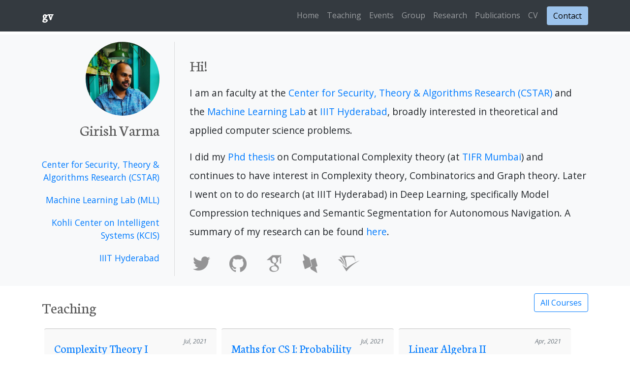

--- FILE ---
content_type: text/html; charset=utf-8
request_url: https://girishvarma.in/
body_size: 11222
content:
<!DOCTYPE html>
<html lang="en">


<head>
    <meta http-equiv="Content-Type" content="text/html; charset=UTF-8">

    
    <meta name="viewport" content="width=device-width, initial-scale=1, shrink-to-fit=no">
    
    
    
    
    
    <link href="https://girishvarma.in/index.xml" rel="feed" type="application/rss+xml" title="Girish Varma">
    <meta name="generator" content="Hugo 0.82.1" />

    <title>Girish Varma</title>

    
    <link href="/css/bootstrap.min.css" rel="stylesheet">

    
    <link href="/css/scrolling-nav.css" rel="stylesheet">
    <link href="https://fonts.googleapis.com/css?family=Neuton" rel="stylesheet">
    <link href="https://fonts.googleapis.com/css?family=Open+Sans" rel="stylesheet">
    <link rel="stylesheet" href="https://girishvarma.in/css/style.css">

</head>



<link rel="preconnect" href="https://fonts.gstatic.com">
<link href="https://fonts.googleapis.com/css2?family=Cookie&family=Sacramento&display=swap" rel="stylesheet">

<body id="page-top">
    


    <nav class="navbar navbar-expand-lg navbar-dark bg-dark fixed-top" id="mainNav">
        <div class="container">
            <a class="navbar-brand js-scroll-trigger" href="https://girishvarma.in">gv</a>
            <button class="navbar-toggler collapsed" type="button" data-toggle="collapse"
                data-target="#navbarResponsive" aria-controls="navbarResponsive" aria-expanded="false"
                aria-label="Toggle navigation">
                <span class="navbar-toggler-icon"></span>
            </button>
            <div class="navbar-collapse collapse" id="navbarResponsive" style="">
                <ul class="navbar-nav ml-auto">
                    
                    <li class="nav-item">
                        <a class="nav-link js-scroll-trigger" href="/#about">Home</a>
                    </li>
                    
                    <li class="nav-item">
                        <a class="nav-link js-scroll-trigger" href="/#teaching">Teaching</a>
                    </li>
                    
                    <li class="nav-item">
                        <a class="nav-link js-scroll-trigger" href="/#events">Events</a>
                    </li>
                    
                    <li class="nav-item">
                        <a class="nav-link js-scroll-trigger" href="/#group">Group</a>
                    </li>
                    
                    <li class="nav-item">
                        <a class="nav-link js-scroll-trigger" href="/#projects">Research</a>
                    </li>
                    
                    <li class="nav-item">
                        <a class="nav-link js-scroll-trigger" href="/#publications">Publications</a>
                    </li>
                    
                    <li class="nav-item">
                        <a class="nav-link js-scroll-trigger" href="/pdfs/girish-resume.pdf">CV</a>
                    </li>
                    
                </ul>
                <a href="/#contact" class="btn btn-outline" role="button">Contact</a>
                
            </div>
        </div>
    </nav>
	<main>


  
  
  
<section id="about" class=" bg-light ">
  <div class="container">
    <div class="row">
          


<div class="col-lg-3 profile">
  <img id='profile-pic' class="rounded-circle" src="/img/profile_pic.jpg" alt="Generic placeholder image"
    width="150" height="150">
  <div class="portrait-title">
    <h2 itemprop="name">Girish Varma</h2>
    <span class="worksfor" itemprop="jobTitle"></span>
    
    <span class="worksfor" itemprop="worksFor" itemscope="" itemtype="http://schema.org/Organization">
      <a href="http://cstar.iiit.ac.in/" target="_blank" itemprop="url" rel="noopener">
        <span itemprop="name">Center for Security, Theory &amp; Algorithms Research (CSTAR)</span>
      </a>
    </span>
    
    <span class="worksfor" itemprop="worksFor" itemscope="" itemtype="http://schema.org/Organization">
      <a href="http://mll.iiit.ac.in/" target="_blank" itemprop="url" rel="noopener">
        <span itemprop="name">Machine Learning Lab (MLL)</span>
      </a>
    </span>
    
    <span class="worksfor" itemprop="worksFor" itemscope="" itemtype="http://schema.org/Organization">
      <a href="http://kcis.iiit.ac.in/" target="_blank" itemprop="url" rel="noopener">
        <span itemprop="name">Kohli Center on Intelligent Systems (KCIS)</span>
      </a>
    </span>
    
    <span class="worksfor" itemprop="worksFor" itemscope="" itemtype="http://schema.org/Organization">
      <a href="http://iiit.ac.in/" target="_blank" itemprop="url" rel="noopener">
        <span itemprop="name">IIIT Hyderabad</span>
      </a>
    </span>
    

  </div>
</div>

<div class="col-lg-9">
  <div style="margin-top: 1em; line-height: 2em; font-size: 1.2em;">
    <h2 id="hi">Hi!</h2>
<p>I am an faculty at the <a href="http://cstar.iiit.ac.in/">Center for Security, Theory &amp; Algorithms Research (CSTAR)</a> and the <a href="http://mll.iiit.ac.in/">Machine Learning Lab</a> at <a href="http://iiit.ac.in/">IIIT Hyderabad</a>, broadly interested in theoretical and applied computer science problems.</p>
<p>I did my <a href="/publication/thesis">Phd thesis</a> on Computational Complexity theory (at <a href="http://www.tcs.tifr.res.in/">TIFR Mumbai</a>) and continues to have interest in Complexity theory, Combinatorics and Graph theory. Later I went on to do research (at IIIT Hyderabad) in Deep Learning, specifically Model Compression techniques and Semantic Segmentation for Autonomous Navigation. A summary of my research can be found <a href="https://docs.google.com/presentation/d/e/2PACX-1vRWkBqM6TOI8dT5VPSGjSZnrtiVGPjBFSwn7gF8cv-E8am32bxcZh-akJPobQulytrzo2qq3acLiLrO/pub?start=false&amp;loop=false&amp;delayms=3000">here</a>.</p>
<p><a href="https://twitter.com/girishvarma"><img src="/img/twitter35x35.png" alt="Twitter"></a>     <a href="https://github.com/geevi"><img src="/img/github35x35.png" alt="Github"></a>     <a href="https://scholar.google.co.in/citations?user=YLlRCu4AAAAJ&amp;hl=en"><img src="/img/scholar35x35.png" alt="Google Scholar"></a>     <a href="https://dblp.org/pid/00/8171.html"><img src="/img/dblp35x35.png" alt="DBLP"></a>      <a href="https://www.semanticscholar.org/author/G.-Varma/2820705?sort=influence"><img src="/img/semantic-scholar35x35.png" alt="Semantic Scholar"></a></p>

  </div>


</div>
    </div>
  </div>
</section>



  
  
  
<section id="teaching" class="">
  <div class="container">
    <div class="row">
          


<div class="col-lg-12 mx-auto">

    <div class="row">
        <div class="col-lg-6">
            <h2>Teaching</h2>
        </div>
        <div class="col-lg-6" style="text-align: right">
            <a class="btn btn-outline-primary" href="/teaching">All Courses</a>
        </div>

    </div>

    
    

    
    <div class="row-lg-12 pub-item">
        <div class="card flex-md-row h-md-250">
            <div class="card-body">


                <small class="text-muted">Jul, 2021 </small>
                <h4 class="mb-2">
                    <a href=" https://girishvarma.in/teaching/complexity-theory-21/ ">Complexity Theory I</a>
                </h4>
                <p>A short 12 lecture course on Computability and Complexity Theory.</p>

                <div class="tag-date">

                    
                    
                    

                    <span class="d-inline-block  text-dark tag "> <a href="projects/complexity-theory">complexity-theory</a></span>
                    
                    
                    
                    

                    <span class="d-inline-block  text-dark tag "> <a href="projects/theory-cs">theory-cs</a></span>
                    
                    
                </div>

            </div>
            

        </div>

        <div id="index" class="modal fade" style="display: none;">
            <div class="modal-dialog">
                <div class="modal-content">
                    <div class="modal-header">
                        <button type="button" class="close" data-dismiss="modal" aria-hidden="true">×</button>

                    </div>
                    <div class="modal-body">
                        
                    </div>

                </div>
            </div>
        </div>
    </div>

    
    <div class="row-lg-12 pub-item">
        <div class="card flex-md-row h-md-250">
            <div class="card-body">


                <small class="text-muted">Jul, 2021 </small>
                <h4 class="mb-2">
                    <a href=" https://girishvarma.in/teaching/mcsi-prob-stat-21/ ">Maths for CS I: Probability and Statistics</a>
                </h4>
                <p>A first course in probability and statistics with a focus on discrete spaces.</p>

                <div class="tag-date">

                    
                </div>

            </div>
            

        </div>

        <div id="index" class="modal fade" style="display: none;">
            <div class="modal-dialog">
                <div class="modal-content">
                    <div class="modal-header">
                        <button type="button" class="close" data-dismiss="modal" aria-hidden="true">×</button>

                    </div>
                    <div class="modal-body">
                        
                    </div>

                </div>
            </div>
        </div>
    </div>

    
    <div class="row-lg-12 pub-item">
        <div class="card flex-md-row h-md-250">
            <div class="card-body">


                <small class="text-muted">Apr, 2021 </small>
                <h4 class="mb-2">
                    <a href=" https://girishvarma.in/teaching/linear-algebra-ii/ ">Linear Algebra II</a>
                </h4>
                <p>An introduction to intermediate level topics in Linear Algebra by a series of questions and answers. All materials including videos, notes, assignments is provided here. The textbooks used are also openly available.</p>

                <div class="tag-date">

                    
                    
                    

                    <span class="d-inline-block  text-dark tag "> <a href="projects/maths">maths</a></span>
                    
                    
                    
                    

                    <span class="d-inline-block  text-dark tag "> <a href="projects/theory-cs">theory-cs</a></span>
                    
                    
                </div>

            </div>
            

        </div>

        <div id="index" class="modal fade" style="display: none;">
            <div class="modal-dialog">
                <div class="modal-content">
                    <div class="modal-header">
                        <button type="button" class="close" data-dismiss="modal" aria-hidden="true">×</button>

                    </div>
                    <div class="modal-body">
                        
                    </div>

                </div>
            </div>
        </div>
    </div>

    
    <div class="row-lg-12 pub-item">
        <div class="card flex-md-row h-md-250">
            <div class="card-body">


                <small class="text-muted">Jan, 2021 </small>
                <h4 class="mb-2">
                    <a href=" https://girishvarma.in/teaching/mcmc/ ">Markov Chain Monte Carlo: Theory, Applications and Interdisciplinary Problems</a>
                </h4>
                <p>A project oriented course on theory and applications of MCMC techniques.</p>

                <div class="tag-date">

                    
                    
                    

                    <span class="d-inline-block  text-dark tag "> <a href="projects/machine-learning">machine-learning</a></span>
                    
                    
                    
                    

                    <span class="d-inline-block  text-dark tag "> <a href="projects/theory-cs">theory-cs</a></span>
                    
                    
                </div>

            </div>
            

        </div>

        <div id="index" class="modal fade" style="display: none;">
            <div class="modal-dialog">
                <div class="modal-content">
                    <div class="modal-header">
                        <button type="button" class="close" data-dismiss="modal" aria-hidden="true">×</button>

                    </div>
                    <div class="modal-body">
                        
                    </div>

                </div>
            </div>
        </div>
    </div>

    
    <div class="row-lg-12 pub-item">
        <div class="card flex-md-row h-md-250">
            <div class="card-body">


                <small class="text-muted">Jan, 2020 </small>
                <h4 class="mb-2">
                    <a href=" https://girishvarma.in/teaching/prob-graph-models/ ">Probabilistic Graphical Models</a>
                </h4>
                <p>Probabilistic Graphical Models refers to  i.) concise representations of probability distributions using graphs ii.) efficient algorithms for sampling distributions represented in such form iii.) learning these representations from data.</p>

                <div class="tag-date">

                    
                    
                    

                    <span class="d-inline-block  text-dark tag "> <a href="projects/theory-cs">theory-cs</a></span>
                    
                    
                    
                    

                    <span class="d-inline-block  text-dark tag "> <a href="projects/machine-learning">machine-learning</a></span>
                    
                    
                </div>

            </div>
            

        </div>

        <div id="index" class="modal fade" style="display: none;">
            <div class="modal-dialog">
                <div class="modal-content">
                    <div class="modal-header">
                        <button type="button" class="close" data-dismiss="modal" aria-hidden="true">×</button>

                    </div>
                    <div class="modal-body">
                        
                    </div>

                </div>
            </div>
        </div>
    </div>

    
    <div class="row-lg-12 pub-item">
        <div class="card flex-md-row h-md-250">
            <div class="card-body">


                <small class="text-muted">Jul, 2019 </small>
                <h4 class="mb-2">
                    <a href=" https://girishvarma.in/teaching/adv-math-structs/ ">Advanced Mathematical Structures</a>
                </h4>
                <p>A broad set of intermediate and advanced level topics in Algebra, Combinatorics, Probability and Graph Theory.</p>

                <div class="tag-date">

                    
                    
                    

                    <span class="d-inline-block  text-dark tag "> <a href="projects/mathematics">mathematics</a></span>
                    
                    
                    
                    

                    <span class="d-inline-block  text-dark tag "> <a href="projects/theory-cs">theory-cs</a></span>
                    
                    
                </div>

            </div>
            

        </div>

        <div id="index" class="modal fade" style="display: none;">
            <div class="modal-dialog">
                <div class="modal-content">
                    <div class="modal-header">
                        <button type="button" class="close" data-dismiss="modal" aria-hidden="true">×</button>

                    </div>
                    <div class="modal-body">
                        
                    </div>

                </div>
            </div>
        </div>
    </div>

    

</div>
    </div>
  </div>
</section>



  
  
  
<section id="events" class=" bg-light ">
  <div class="container">
    <div class="row">
          


<div class="col-lg-12 mx-auto">

<h2 id="events--talks">Events &amp; Talks</h2>
<ul>
<li>
<p><a href="http://cvit.iiit.ac.in/ncvpripg19/idd-challenge">IDD Challenge</a> at <a href="http://ncvpripg.kletech.ac.in/">NCVPRIPG'19</a><br>
Open for Submisions till 17th Dec, 2019.</p>
</li>
<li>
<p><a href="http://cvit.iiit.ac.in/autonue2019/challenge">Scene Understanding Challenge for Auto. Nav. in Unstructured Environments</a><br>
<a href="http://cvit.iiit.ac.in/autonue2019">Second International Workshop On Auto. Nav. in Unconstrained Environments</a><br>
in Conjunction with ICCV 2019, November 2, 2019, Seoul.</p>
</li>
<li>
<p><a href="https://faculty.iiit.ac.in/~theory/seminar/talks/polya-counting/">Counting Objects under Symmetry: Pólya - Burnside Enumeration</a></p>
</li>
<li>
<p><a href="https://faculty.iiit.ac.in/~theory/seminar/">Theory Seminars</a> at IIIT Hyderabad. June 1, 2019</p>
</li>
<li>
<p>Semantic Segmentation: Recent Advances, Indian Datasets &amp; Universal Segmentation Problems<br>
Challenges and Advances in Vision-Based Self-Driving.
Tutorial cohosted with <a href="http://cseweb.ucsd.edu/~mkchandraker/">Prof. Manmohan Chandrakar (UCSD)</a><br>
at <a href="https://cvit.iiit.ac.in/icvgip18/index.php">ICVGIP'18</a>, Hyderabad. December, 2018.</p>
</li>
<li>
<p>IDD Dataset and Challenge<br>
ICTAI Workshop on Unstructured Driving Scenarios in India<br>
Intel Bangalore, November, 2018.</p>
</li>
<li>
<p><a href="http://cvit.iiit.ac.in/scene-understanding-challenge-2018/">Scene Understanding Challenge for Auto. Nav. in Unstructured Environments</a><br>
<a href="http://cvit.iiit.ac.in/autonue2018">First International Workshop On Auto. Nav. in Unconstrained Environments</a>
in Conjunction with ECCV 2018, September 8, 2018, Munich.</p>
</li>
<li>
<p>3rd Summer School on <a href="http://cvit.iiit.ac.in/mlsummerschool2018/">Machine Learning</a> | <a href="http://cvit.iiit.ac.in/cvsummerschool2018/">Computer Vision</a> <br>
IIIT Hyderabad, July, 2018.</p>
</li>
<li>
<p><a href="http://cvit.iiit.ac.in/autorickshaw_detection/">Autorickshaw Detection Challlenge at NCVPRIPG’17</a><br>
<a href="http://ncvpripg.iitmandi.ac.in/index.html">Tutorial on Computer Vision for Autonomous Navigation</a> at NCVPRIPG’17<br>
IIT Mandi, December, 2017.</p>
</li>
<li>
<p>2nd Summer School on  <a href="http://cvit.iiit.ac.in/mlsummerschool2017/">Machine Learning</a> |  <a href="http://cvit.iiit.ac.in/cvsummerschool2017/">Computer Vision</a><br>
IIIT Hyderabad, July, 2017.</p>
</li>
</ul>


</div>
    </div>
  </div>
</section>



  
  
  
<section id="group" class="">
  <div class="container">
    <div class="row">
          


<div class="col-lg-12 mx-auto">

    <div class="row">
        <div class="col-lg-6">
            <h2>Group</h2>
        </div>
        <div class="col-lg-6" style="text-align: right">
            <a class="btn btn-outline-primary" href="/students">Past Students</a>
        </div>

    </div>

    
    

    



    <div class="row-lg-12 pub-item">
        <div class="card flex-md-row h-md-250">
            <div class="card-body">

                <h4 class="mb-2">
                    <a>Aditya Kallapa</a>
                </h4>

                <p>MS</p>

                <div class="tag-date">

                    
                    
                    

                    <span class="d-inline-block  text-dark tag "> <a href="projects/computer-vision">computer-vision</a></span>
                    
                    
                    
                    

                    <span class="d-inline-block  text-dark tag "> <a href="projects/deep-learning">deep-learning</a></span>
                    
                    
                    
                    

                    <span class="d-inline-block  text-dark tag "> <a href="projects/machine-learning">machine-learning</a></span>
                    
                    
                </div>

            </div>
            

        </div>

        <div id="aditya-kallapa" class="modal fade" style="display: none;">
            <div class="modal-dialog">
                <div class="modal-content">
                    <div class="modal-header">
                        <button type="button" class="close" data-dismiss="modal" aria-hidden="true">×</button>

                    </div>
                    <div class="modal-body">
                        
                    </div>

                </div>
            </div>
        </div>
    </div>

    



    <div class="row-lg-12 pub-item">
        <div class="card flex-md-row h-md-250">
            <div class="card-body">

                <h4 class="mb-2">
                    <a>Athreya Chandramouli</a>
                </h4>

                <p>Dual Degree</p>

                <div class="tag-date">

                    
                    
                    

                    <span class="d-inline-block  text-dark tag "> <a href="projects/theory-cs">theory-cs</a></span>
                    
                    
                    
                    

                    <span class="d-inline-block  text-dark tag "> <a href="projects/algorithms">algorithms</a></span>
                    
                    
                </div>

            </div>
            

        </div>

        <div id="athreya-c" class="modal fade" style="display: none;">
            <div class="modal-dialog">
                <div class="modal-content">
                    <div class="modal-header">
                        <button type="button" class="close" data-dismiss="modal" aria-hidden="true">×</button>

                    </div>
                    <div class="modal-body">
                        
                    </div>

                </div>
            </div>
        </div>
    </div>

    



    <div class="row-lg-12 pub-item">
        <div class="card flex-md-row h-md-250">
            <div class="card-body">

                <h4 class="mb-2">
                    <a>Furqan Sheik</a>
                </h4>

                <p>PhD</p>

                <div class="tag-date">

                    
                    
                    

                    <span class="d-inline-block  text-dark tag "> <a href="projects/computer-vision">computer-vision</a></span>
                    
                    
                    
                    

                    <span class="d-inline-block  text-dark tag "> <a href="projects/deep-learning">deep-learning</a></span>
                    
                    
                    
                    

                    <span class="d-inline-block  text-dark tag "> <a href="projects/machine-learning">machine-learning</a></span>
                    
                    
                </div>

            </div>
            

        </div>

        <div id="furqan-sheik" class="modal fade" style="display: none;">
            <div class="modal-dialog">
                <div class="modal-content">
                    <div class="modal-header">
                        <button type="button" class="close" data-dismiss="modal" aria-hidden="true">×</button>

                    </div>
                    <div class="modal-body">
                        
                    </div>

                </div>
            </div>
        </div>
    </div>

    



    <div class="row-lg-12 pub-item">
        <div class="card flex-md-row h-md-250">
            <div class="card-body">

                <h4 class="mb-2">
                    <a>Garima Nishad</a>
                </h4>

                <p>MS</p>

                <div class="tag-date">

                    
                    
                    

                    <span class="d-inline-block  text-dark tag "> <a href="projects/ml-for-opthalmology">ml-for-opthalmology</a></span>
                    
                    
                    
                    

                    <span class="d-inline-block  text-dark tag "> <a href="projects/deep-learning">deep-learning</a></span>
                    
                    
                    
                    

                    <span class="d-inline-block  text-dark tag "> <a href="projects/machine-learning">machine-learning</a></span>
                    
                    
                </div>

            </div>
            

        </div>

        <div id="garima-nishad" class="modal fade" style="display: none;">
            <div class="modal-dialog">
                <div class="modal-content">
                    <div class="modal-header">
                        <button type="button" class="close" data-dismiss="modal" aria-hidden="true">×</button>

                    </div>
                    <div class="modal-body">
                        
                    </div>

                </div>
            </div>
        </div>
    </div>

    



    <div class="row-lg-12 pub-item">
        <div class="card flex-md-row h-md-250">
            <div class="card-body">

                <h4 class="mb-2">
                    <a>Prateek Pani</a>
                </h4>

                <p>MS</p>

                <div class="tag-date">

                    
                    
                    

                    <span class="d-inline-block  text-dark tag "> <a href="projects/computer-vision">computer-vision</a></span>
                    
                    
                    
                    

                    <span class="d-inline-block  text-dark tag "> <a href="projects/deep-learning">deep-learning</a></span>
                    
                    
                    
                    

                    <span class="d-inline-block  text-dark tag "> <a href="projects/machine-learning">machine-learning</a></span>
                    
                    
                </div>

            </div>
            

        </div>

        <div id="prateek-pani" class="modal fade" style="display: none;">
            <div class="modal-dialog">
                <div class="modal-content">
                    <div class="modal-header">
                        <button type="button" class="close" data-dismiss="modal" aria-hidden="true">×</button>

                    </div>
                    <div class="modal-body">
                        
                    </div>

                </div>
            </div>
        </div>
    </div>

    



    <div class="row-lg-12 pub-item">
        <div class="card flex-md-row h-md-250">
            <div class="card-body">

                <h4 class="mb-2">
                    <a>Sandeep Kumar</a>
                </h4>

                <p>MS</p>

                <div class="tag-date">

                    
                    
                    

                    <span class="d-inline-block  text-dark tag "> <a href="projects/computer-vision">computer-vision</a></span>
                    
                    
                    
                    

                    <span class="d-inline-block  text-dark tag "> <a href="projects/deep-learning">deep-learning</a></span>
                    
                    
                    
                    

                    <span class="d-inline-block  text-dark tag "> <a href="projects/machine-learning">machine-learning</a></span>
                    
                    
                </div>

            </div>
            

        </div>

        <div id="sandeep-kumar" class="modal fade" style="display: none;">
            <div class="modal-dialog">
                <div class="modal-content">
                    <div class="modal-header">
                        <button type="button" class="close" data-dismiss="modal" aria-hidden="true">×</button>

                    </div>
                    <div class="modal-body">
                        
                    </div>

                </div>
            </div>
        </div>
    </div>

    



    <div class="row-lg-12 pub-item">
        <div class="card flex-md-row h-md-250">
            <div class="card-body">

                <h4 class="mb-2">
                    <a>Shantanu Das</a>
                </h4>

                <p>Dual Degree</p>

                <div class="tag-date">

                    
                    
                    

                    <span class="d-inline-block  text-dark tag "> <a href="projects/learning-theory">learning-theory</a></span>
                    
                    
                    
                    

                    <span class="d-inline-block  text-dark tag "> <a href="projects/theory-cs">theory-cs</a></span>
                    
                    
                </div>

            </div>
            

        </div>

        <div id="shantanu" class="modal fade" style="display: none;">
            <div class="modal-dialog">
                <div class="modal-content">
                    <div class="modal-header">
                        <button type="button" class="close" data-dismiss="modal" aria-hidden="true">×</button>

                    </div>
                    <div class="modal-body">
                        
                    </div>

                </div>
            </div>
        </div>
    </div>

    



    <div class="row-lg-12 pub-item">
        <div class="card flex-md-row h-md-250">
            <div class="card-body">

                <h4 class="mb-2">
                    <a>Sumit Kumar Jha</a>
                </h4>

                <p>Dual Degree</p>

                <div class="tag-date">

                    
                    
                    

                    <span class="d-inline-block  text-dark tag "> <a href="projects/algorithms">algorithms</a></span>
                    
                    
                    
                    

                    <span class="d-inline-block  text-dark tag "> <a href="projects/theory-cs">theory-cs</a></span>
                    
                    
                </div>

            </div>
            

        </div>

        <div id="sumit-kumar" class="modal fade" style="display: none;">
            <div class="modal-dialog">
                <div class="modal-content">
                    <div class="modal-header">
                        <button type="button" class="close" data-dismiss="modal" aria-hidden="true">×</button>

                    </div>
                    <div class="modal-body">
                        
                    </div>

                </div>
            </div>
        </div>
    </div>

    

</div>
    </div>
  </div>
</section>



  
  
  
<section id="projects" class=" bg-light ">
  <div class="container">
    <div class="row">
          


<div class="col-lg-12 mx-auto">

<h2 id="research-areas">Research Areas</h2>



<h4>Tags</h4>
<div id="theme-tagcloud" class="col-sm-12" style="margin-bottom: 15px; text-align: center">
    
    
    
    
    
    
    <a href="/projects/machine-learning" class="btn btn-default tag mb-3" role="button" style="text-transform: uppercase; font-size: 12pt"  >machine-learning</a>
    
    
    
    
    
    
    
    <a href="/projects/computer-vision" class="btn btn-default tag mb-3" role="button" style="text-transform: uppercase; font-size: 12pt"  >computer-vision</a>
    
    
    
    
    
    
    
    <a href="/projects/deep-learning" class="btn btn-default tag mb-3" role="button" style="text-transform: uppercase; font-size: 12pt"  >deep-learning</a>
    
    
    
    
    
    
    
    <a href="/projects/theory-cs" class="btn btn-default tag mb-3" role="button" style="text-transform: uppercase; font-size: 12pt"  >theory-cs</a>
    
    
    
    
    
    
    
    <a href="/projects/complexity-theory" class="btn btn-default tag mb-3" role="button" style="text-transform: uppercase; font-size: 12pt"  >complexity-theory</a>
    
    
    
    
    
    
    
    <a href="/projects/model-compression" class="btn btn-default tag mb-3" role="button" style="text-transform: uppercase; font-size: 12pt"  >model-compression</a>
    
    
    
    
    
    
    
    <a href="/projects/algorithms" class="btn btn-default tag mb-3" role="button" style="text-transform: uppercase; font-size: 12pt"  >algorithms</a>
    
    
    
    
    
    
    
    <a href="/projects/hardness-of-approximation" class="btn btn-default tag mb-3" role="button" style="text-transform: uppercase; font-size: 12pt"  >hardness-of-approximation</a>
    
    
    
    
    
    
    
    <a href="/projects/semantic-segmentation" class="btn btn-default tag mb-3" role="button" style="text-transform: uppercase; font-size: 12pt"  >semantic-segmentation</a>
    
    
    
    
    
    
    
    <a href="/projects/autonomous-navigation" class="btn btn-default tag mb-3" role="button" style="text-transform: uppercase; font-size: 12pt"  >autonomous-navigation</a>
    
    
    
    
    
    
    
    <a href="/projects/graph-theory" class="btn btn-default tag mb-3" role="button" style="text-transform: uppercase; font-size: 12pt"  >graph-theory</a>
    
    
    
    
    
    
    
    <a href="/projects/mathematics" class="btn btn-default tag mb-3" role="button" style="text-transform: uppercase; font-size: 12pt"  >mathematics</a>
    
    
    
    
    
    
    
    <a href="/projects/probabilistically-checkable-proofs" class="btn btn-default tag mb-3" role="button" style="text-transform: uppercase; font-size: 12pt"  >probabilistically-checkable-proofs</a>
    
    
    
    
    
    
    
    <a href="/projects/game-theory" class="btn btn-default tag mb-3" role="button" style="text-transform: uppercase; font-size: 12pt"  >game-theory</a>
    
    
    
    
    
    
    
    <a href="/projects/ml-for-opthalmology" class="btn btn-default tag mb-3" role="button" style="text-transform: uppercase; font-size: 12pt"  >ml-for-opthalmology</a>
    
    
    
    
    
    
    
    <a href="/projects/ml-for-science" class="btn btn-default tag mb-3" role="button" style="text-transform: uppercase; font-size: 12pt"  >ml-for-science</a>
    
    
    
    
    
    
    
    <a href="/projects/generative-models" class="btn btn-default tag mb-3" role="button" style="text-transform: uppercase; font-size: 12pt"  >generative-models</a>
    
    
    
    
    
    
    
    <a href="/projects/image-retrieval" class="btn btn-default tag mb-3" role="button" style="text-transform: uppercase; font-size: 12pt"  >image-retrieval</a>
    
    
    
    
    
    
    
    <a href="/projects/latent-heirarchy" class="btn btn-default tag mb-3" role="button" style="text-transform: uppercase; font-size: 12pt"  >latent heirarchy</a>
    
    
    
    
    
    
    
    <a href="/projects/learning-theory" class="btn btn-default tag mb-3" role="button" style="text-transform: uppercase; font-size: 12pt"  >learning-theory</a>
    
    
    
    
    
    
    
    <a href="/projects/localization" class="btn btn-default tag mb-3" role="button" style="text-transform: uppercase; font-size: 12pt"  >localization</a>
    
    
    
    
    
    
    
    <a href="/projects/maths" class="btn btn-default tag mb-3" role="button" style="text-transform: uppercase; font-size: 12pt"  >maths</a>
    
    
    
    
    
    
    
    <a href="/projects/ml-for-agriculture" class="btn btn-default tag mb-3" role="button" style="text-transform: uppercase; font-size: 12pt"  >ml-for-agriculture</a>
    
    
    
    
    
    
    
    <a href="/projects/physarum-computer" class="btn btn-default tag mb-3" role="button" style="text-transform: uppercase; font-size: 12pt"  >physarum-computer</a>
    
    
    
    
    
    
    
    <a href="/projects/streaming-algorithms" class="btn btn-default tag mb-3" role="button" style="text-transform: uppercase; font-size: 12pt"  >streaming-algorithms</a>
    
    
    
    
    
    
    
    <a href="/projects/transportation" class="btn btn-default tag mb-3" role="button" style="text-transform: uppercase; font-size: 12pt"  >transportation</a>
    
    
    
</div>
</div>
    </div>
  </div>
</section>



  
  
  
<section id="publications" class="">
  <div class="container">
    <div class="row">
          


<div class="col-lg-12 mx-auto">

  <div class="row">
    <div class="col-lg-6">
      <h2>Selected Publications</h2>
    </div>
    <div class="col-lg-6" style="text-align: right">
      <a class="btn btn-outline-primary" href="/publication">All Publications</a> <a class="btn btn-outline-primary"
        href="https://scholar.google.co.in/citations?user=YLlRCu4AAAAJ&hl=en">Google Scholar</a>
    </div>

  </div>

  
  
  



  <div class="row-lg-12 pub-item">
    <div class="card flex-md-row h-md-250">
      <div class="card-body">


        <small class="text-muted">Aug, 2021  |
          PReMI&#39;21 </small>
        <h4 class="mb-2">
          <a href="https://girishvarma.in/publication/seed/">Automated Seed Quality Testing System using GAN &amp; Active Learning</a>
        </h4>

        <p class="card-text mb-2 ">
          
          Sandeep Nagar, Prateek Pani, Raj Nair, Girish Varma
          <br />9th International Conference on Pattern Recognition and Machine Intelligence 2021</p>

        <div class="d-flex justify-content-between align-items-center pub-actions">
          <div class="btn-group">

            

            







          </div>

        </div>
        <div class="tag-date">

          
          
          

          <span class="d-inline-block  text-dark tag "> <a href="projects/ml-for-agriculture">ml-for-agriculture</a></span>
          
          
          
          

          <span class="d-inline-block  text-dark tag "> <a href="projects/computer-vision">computer-vision</a></span>
          
          
          
          

          <span class="d-inline-block  text-dark tag "> <a href="projects/deep-learning">deep-learning</a></span>
          
          
          
          

          <span class="d-inline-block  text-dark tag "> <a href="projects/machine-learning">machine-learning</a></span>
          
          
        </div>

      </div>
      

      <img class="card-img-right flex-auto d-none d-lg-block" data-src="holder.js/200x250?theme=thumb"
        alt="Thumbnail [200x250]" style="width: 300px; height: 220px;" src="/publication/seed/small-banner.jpg"
        data-holder-rendered="true">
      

    </div>

    <div id="index" class="modal fade" style="display: none;">
      <div class="modal-dialog">
        <div class="modal-content">
          <div class="modal-header">
            <button type="button" class="close" data-dismiss="modal" aria-hidden="true">×</button>

          </div>
          <div class="modal-body">
            
          </div>

        </div>
      </div>
    </div>
  </div>

  



  <div class="row-lg-12 pub-item">
    <div class="card flex-md-row h-md-250">
      <div class="card-body">


        <small class="text-muted">Jun, 2021  |
          TPM Workshop at UAI&#39;21 </small>
        <h4 class="mb-2">
          <a href="https://girishvarma.in/publication/cinc-flow/">CInC Flow: Characterizable Invertible 3x3 Convolution</a>
        </h4>

        <p class="card-text mb-2 ">
          
          Sandeep Nagar, Marius Dufraisse, Girish Varma
          <br />4th Workshop on Tractable Probabilistic Modeling, (<strong>UAI</strong>) 2021</p>

        <div class="d-flex justify-content-between align-items-center pub-actions">
          <div class="btn-group">

            
            <a role="button" class="btn btn-sm btn-outline-primary" href="#cinc-flow"
              data-toggle="modal">bibtex</a>

            

            
<a role="button" class="btn btn-sm btn-outline-primary" href='https://arxiv.org/abs/2107.01358'>arXiv</a>


<a role="button" class="btn btn-sm btn-outline-primary" href='https://openreview.net/forum?id=kl1ds_AeLRM'>pdf</a>




<a role="button" class="btn btn-sm btn-outline-primary" href='https://girishvarma.in/publication/pdf/CINC_TPM.pdf' href='https://girishvarma.in/publication/pdf/CINC_TPM.pdf'>poster</a>


<a role="button" class="btn btn-sm btn-outline-primary" href='https://github.com/Naagar/Normalizing_Flow_3x3_inv' href='https://github.com/Naagar/Normalizing_Flow_3x3_inv'>code</a>



          </div>

        </div>
        <div class="tag-date">

          
          
          

          <span class="d-inline-block  text-dark tag "> <a href="projects/machine-learning">machine-learning</a></span>
          
          
          
          

          <span class="d-inline-block  text-dark tag "> <a href="projects/computer-vision">computer-vision</a></span>
          
          
        </div>

      </div>
      

      <img class="card-img-right flex-auto d-none d-lg-block" data-src="holder.js/200x250?theme=thumb"
        alt="Thumbnail [200x250]" style="width: 300px; height: 220px;" src="img/cinc.png"
        data-holder-rendered="true">
      

    </div>

    <div id="cinc-flow" class="modal fade" style="display: none;">
      <div class="modal-dialog">
        <div class="modal-content">
          <div class="modal-header">
            <button type="button" class="close" data-dismiss="modal" aria-hidden="true">×</button>

          </div>
          <div class="modal-body">
            @inproceedings{
nagar2021cinc,
title={{CI}nC Flow: Characterizable Invertible 3\${\textbackslash}times\$3 Convolution},
author={Sandeep Nagar and Marius Dufraisse and Girish Varma},
booktitle={The 4th Workshop on Tractable Probabilistic Modeling},
year={2021},
url={https://openreview.net/forum?id=kl1ds_AeLRM}
}

          </div>

        </div>
      </div>
    </div>
  </div>

  



  <div class="row-lg-12 pub-item">
    <div class="card flex-md-row h-md-250">
      <div class="card-body">


        <small class="text-muted">Apr, 2021  |
           Concurrency Computat Pract Exper. 2021 </small>
        <h4 class="mb-2">
          <a href="https://girishvarma.in/publication/rbgp/">Ramanujan Bipartite Graph Products for Efficient Block Sparse Neural Networks</a>
        </h4>

        <p class="card-text mb-2 ">
          
          Dharma Teja Vooturi, Girish Varma, Kishore Kothapalli
          <br />Concurrency &amp; Computation: Practice &amp; Experience, 2021</p>

        <div class="d-flex justify-content-between align-items-center pub-actions">
          <div class="btn-group">

            
            <a role="button" class="btn btn-sm btn-outline-primary" href="#rbgp"
              data-toggle="modal">bibtex</a>

            

            
<a role="button" class="btn btn-sm btn-outline-primary" href='https://arxiv.org/abs/2006.13486'>arXiv</a>


<a role="button" class="btn btn-sm btn-outline-primary" href='https://onlinelibrary.wiley.com/doi/10.1002/cpe.6363'>pdf</a>







          </div>

        </div>
        <div class="tag-date">

          
          
          

          <span class="d-inline-block  text-dark tag "> <a href="projects/model-compression">model-compression</a></span>
          
          
          
          

          <span class="d-inline-block  text-dark tag "> <a href="projects/computer-vision">computer-vision</a></span>
          
          
          
          

          <span class="d-inline-block  text-dark tag "> <a href="projects/deep-learning">deep-learning</a></span>
          
          
          
          

          <span class="d-inline-block  text-dark tag "> <a href="projects/machine-learning">machine-learning</a></span>
          
          
        </div>

      </div>
      

      <img class="card-img-right flex-auto d-none d-lg-block" data-src="holder.js/200x250?theme=thumb"
        alt="Thumbnail [200x250]" style="width: 300px; height: 220px;" src="/img/rbgp.png"
        data-holder-rendered="true">
      

    </div>

    <div id="rbgp" class="modal fade" style="display: none;">
      <div class="modal-dialog">
        <div class="modal-content">
          <div class="modal-header">
            <button type="button" class="close" data-dismiss="modal" aria-hidden="true">×</button>

          </div>
          <div class="modal-body">
            @article{Vooturi21,
author = {Vooturi, Dharma Teja and Varma, Girish and Kothapalli, Kishore},
title = {Ramanujan bipartite graph products for efficient block sparse neural networks},
journal = {Concurrency and Computation: Practice and Experience},
volume = {n/a},
number = {n/a},
pages = {e6363},
keywords = {block sparsity, graph product, Ramanujan bipartite graph, sparse neural networks},
doi = {https://doi.org/10.1002/cpe.6363},
url = {https://onlinelibrary.wiley.com/doi/abs/10.1002/cpe.6363},
eprint = {https://onlinelibrary.wiley.com/doi/pdf/10.1002/cpe.6363}
}

          </div>

        </div>
      </div>
    </div>
  </div>

  



  <div class="row-lg-12 pub-item">
    <div class="card flex-md-row h-md-250">
      <div class="card-body">


        <small class="text-muted">Feb, 2021  |
          UAI&#39;21 </small>
        <h4 class="mb-2">
          <a href="https://girishvarma.in/publication/gen-paths/">Generalized Parametric Path Problems</a>
        </h4>

        <p class="card-text mb-2 ">
          
          Prerona Chatterjee, Kshitij Gajjar, Jaikumar Radhakrishnan, Girish Varma
          <br />37th Conference on Uncertainty in Artificial Intelligence (<strong>UAI</strong>) 2021</p>

        <div class="d-flex justify-content-between align-items-center pub-actions">
          <div class="btn-group">

            
            <a role="button" class="btn btn-sm btn-outline-primary" href="#gen-paths"
              data-toggle="modal">bibtex</a>

            

            
<a role="button" class="btn btn-sm btn-outline-primary" href='https://arxiv.org/abs/2102.12886'>arXiv</a>




<a role="button" class="btn btn-sm btn-outline-primary" href='https://girishvarma.in/publication/pdf/gajjar_218_presentation_slides.pdf'>slides</a>


<a role="button" class="btn btn-sm btn-outline-primary" href='https://girishvarma.in/publication/pdf/gpp-uai2021_poster.pdf' href='https://girishvarma.in/publication/pdf/gpp-uai2021_poster.pdf'>poster</a>




          </div>

        </div>
        <div class="tag-date">

          
          
          

          <span class="d-inline-block  text-dark tag "> <a href="projects/algorithms">algorithms</a></span>
          
          
          
          

          <span class="d-inline-block  text-dark tag "> <a href="projects/theory-cs">theory-cs</a></span>
          
          
        </div>

      </div>
      

      <img class="card-img-right flex-auto d-none d-lg-block" data-src="holder.js/200x250?theme=thumb"
        alt="Thumbnail [200x250]" style="width: 300px; height: 220px;" src="/img/gen-paths.png"
        data-holder-rendered="true">
      

    </div>

    <div id="gen-paths" class="modal fade" style="display: none;">
      <div class="modal-dialog">
        <div class="modal-content">
          <div class="modal-header">
            <button type="button" class="close" data-dismiss="modal" aria-hidden="true">×</button>

          </div>
          <div class="modal-body">
            @misc{chatterjee2021generalized,
      title={Generalized Parametric Path Problems}, 
      author={Prerona Chatterjee and Kshitij Gajjar and Jaikumar Radhakrishnan and Girish Varma},
      year={2021},
      eprint={2102.12886},
      archivePrefix={arXiv},
      primaryClass={cs.DS}
}

          </div>

        </div>
      </div>
    </div>
  </div>

  



  <div class="row-lg-12 pub-item">
    <div class="card flex-md-row h-md-250">
      <div class="card-body">


        <small class="text-muted">May, 2020  |
          Phys. Chem. Chem. Phys., 2020. </small>
        <h4 class="mb-2">
          <a href="https://girishvarma.in/publication/ding/">Deep Learning Enabled Inorganic Material Generator</a>
        </h4>

        <p class="card-text mb-2 ">
          
          Yashaswi Pathak, Karandeep Singh Juneja, Girish Varma, Masahiro Ehara, U. Deva Priyakumar
          <br />Phys. Chem. Chem. Phys., 2020,22, 26935-26943</p>

        <div class="d-flex justify-content-between align-items-center pub-actions">
          <div class="btn-group">

            
            <a role="button" class="btn btn-sm btn-outline-primary" href="#ding"
              data-toggle="modal">bibtex</a>

            

            

<a role="button" class="btn btn-sm btn-outline-primary" href='https://chemrxiv.org/articles/Deep_Learning_Enabled_Inorganic_Material_Generator/12312260/1'>pdf</a>







          </div>

        </div>
        <div class="tag-date">

          
          
          

          <span class="d-inline-block  text-dark tag "> <a href="projects/ml-for-science">ml-for-science</a></span>
          
          
          
          

          <span class="d-inline-block  text-dark tag "> <a href="projects/generative-models">generative-models</a></span>
          
          
          
          

          <span class="d-inline-block  text-dark tag "> <a href="projects/deep-learning">deep-learning</a></span>
          
          
          
          

          <span class="d-inline-block  text-dark tag "> <a href="projects/machine-learning">machine-learning</a></span>
          
          
        </div>

      </div>
      

      <img class="card-img-right flex-auto d-none d-lg-block" data-src="holder.js/200x250?theme=thumb"
        alt="Thumbnail [200x250]" style="width: 300px; height: 220px;" src="/img/ding.png"
        data-holder-rendered="true">
      

    </div>

    <div id="ding" class="modal fade" style="display: none;">
      <div class="modal-dialog">
        <div class="modal-content">
          <div class="modal-header">
            <button type="button" class="close" data-dismiss="modal" aria-hidden="true">×</button>

          </div>
          <div class="modal-body">
            @Article{PJVEP,
author =&#34;Pathak, Yashaswi and Juneja, Karandeep Singh and Varma, Girish and Ehara, Masahiro and Priyakumar, U. Deva&#34;,
title  =&#34;Deep learning enabled inorganic material generator&#34;,
journal  =&#34;Phys. Chem. Chem. Phys.&#34;,
year  =&#34;2020&#34;,
volume  =&#34;22&#34;,
issue  =&#34;46&#34;,
pages  =&#34;26935-26943&#34;,
publisher  =&#34;The Royal Society of Chemistry&#34;,
doi  =&#34;10.1039/D0CP03508D&#34;,
url  =&#34;http://dx.doi.org/10.1039/D0CP03508D&#34;
}

          </div>

        </div>
      </div>
    </div>
  </div>

  



  <div class="row-lg-12 pub-item">
    <div class="card flex-md-row h-md-250">
      <div class="card-body">


        <small class="text-muted">May, 2020  |
          ARVO Annual Meeting </small>
        <h4 class="mb-2">
          <a href="https://girishvarma.in/publication/dlfovea/">Using Artificial Intelligence (AI) to Classify Retinal Developmental Disorders</a>
        </h4>

        <p class="card-text mb-2 ">
          
          Helen Kuht, Shuihua Wang, Garima Nishad, Sharon George, Gail Maconachie, Viral Sheth, Zhanhan Tu, Michael Hisaund, Rebecca McLean, Seema Teli, Frank Proudlock, Girish Varma, Yu-Dong Zhang, Irene Gottlob, Mervyn George Thomas
          <br />Investigative Ophthalmology &amp; Visual Science</p>

        <div class="d-flex justify-content-between align-items-center pub-actions">
          <div class="btn-group">

            

            

<a role="button" class="btn btn-sm btn-outline-primary" href='https://iovs.arvojournals.org/article.aspx?articleid=2769372'>pdf</a>







          </div>

        </div>
        <div class="tag-date">

          
          
          

          <span class="d-inline-block  text-dark tag "> <a href="projects/ml-for-opthalmology">ml-for-opthalmology</a></span>
          
          
          
          

          <span class="d-inline-block  text-dark tag "> <a href="projects/deep-learning">deep-learning</a></span>
          
          
          
          

          <span class="d-inline-block  text-dark tag "> <a href="projects/machine-learning">machine-learning</a></span>
          
          
        </div>

      </div>
      

      <img class="card-img-right flex-auto d-none d-lg-block" data-src="holder.js/200x250?theme=thumb"
        alt="Thumbnail [200x250]" style="width: 300px; height: 220px;" src="/img/fovea.jpeg"
        data-holder-rendered="true">
      

    </div>

    <div id="dlfovea" class="modal fade" style="display: none;">
      <div class="modal-dialog">
        <div class="modal-content">
          <div class="modal-header">
            <button type="button" class="close" data-dismiss="modal" aria-hidden="true">×</button>

          </div>
          <div class="modal-body">
            
          </div>

        </div>
      </div>
    </div>
  </div>

  



  <div class="row-lg-12 pub-item">
    <div class="card flex-md-row h-md-250">
      <div class="card-body">


        <small class="text-muted">Oct, 2019  |
          NCVPRIPG&#39;19 </small>
        <h4 class="mb-2">
          <a href="https://girishvarma.in/publication/idd-lite/">Semantic Segmentation Datasets for Resource Constrained Training</a>
        </h4>

        <p class="card-text mb-2 ">
          
          Ashutosh Mishra*, Sudhir Kumar*, Tarun Kalluri*, Girish Varma, Anbumani Subramanian, Manmohan Chandrakar, C V Jawahar
          <br />7th National Conference on Computer Vision, Pattern Recognition, Image Processing and Graphics (NCVPRIPG 2019)</p>

        <div class="d-flex justify-content-between align-items-center pub-actions">
          <div class="btn-group">

            

            

<a role="button" class="btn btn-sm btn-outline-primary" href='https://link.springer.com/chapter/10.1007/978-981-15-8697-2_42'>pdf</a>







          </div>

        </div>
        <div class="tag-date">

          
          
          

          <span class="d-inline-block  text-dark tag "> <a href="projects/model-compression">model-compression</a></span>
          
          
          
          

          <span class="d-inline-block  text-dark tag "> <a href="projects/computer-vision">computer-vision</a></span>
          
          
          
          

          <span class="d-inline-block  text-dark tag "> <a href="projects/semantic-segmentation">semantic-segmentation</a></span>
          
          
          
          

          <span class="d-inline-block  text-dark tag "> <a href="projects/machine-learning">machine-learning</a></span>
          
          
        </div>

      </div>
      

      <img class="card-img-right flex-auto d-none d-lg-block" data-src="holder.js/200x250?theme=thumb"
        alt="Thumbnail [200x250]" style="width: 300px; height: 220px;" src="/img/idd_lite.png"
        data-holder-rendered="true">
      

    </div>

    <div id="idd-lite" class="modal fade" style="display: none;">
      <div class="modal-dialog">
        <div class="modal-content">
          <div class="modal-header">
            <button type="button" class="close" data-dismiss="modal" aria-hidden="true">×</button>

          </div>
          <div class="modal-body">
            
          </div>

        </div>
      </div>
    </div>
  </div>

  



  <div class="row-lg-12 pub-item">
    <div class="card flex-md-row h-md-250">
      <div class="card-body">


        <small class="text-muted">Aug, 2019  |
          ICCVW&#39;19 </small>
        <h4 class="mb-2">
          <a href="https://girishvarma.in/publication/block-sparse/">Dynamic Block Sparse Reparametarization of Convolutional Neural Networks</a>
        </h4>

        <p class="card-text mb-2 ">
          
          Dharma Teja Vooturi, Girish Varma, Kishore Kothapalli
          <br />4th International Workshop on
Compact and Efficient Feature Representation and Learning in Computer Vision, ICCV 2019</p>

        <div class="d-flex justify-content-between align-items-center pub-actions">
          <div class="btn-group">

            
            <a role="button" class="btn btn-sm btn-outline-primary" href="#block-sparse"
              data-toggle="modal">bibtex</a>

            

            

<a role="button" class="btn btn-sm btn-outline-primary" href='http://openaccess.thecvf.com/content_ICCVW_2019/html/CEFRL/Vooturi_Dynamic_Block_Sparse_Reparameterization_of_Convolutional_Neural_Networks_ICCVW_2019_paper.html'>pdf</a>




<a role="button" class="btn btn-sm btn-outline-primary" href='https://girishvarma.in/publication/pdf/block-sparse.pdf' href='https://girishvarma.in/publication/pdf/block-sparse.pdf'>poster</a>


<a role="button" class="btn btn-sm btn-outline-primary" href='https://github.com/idharmateja/bsnn' href='https://github.com/idharmateja/bsnn'>code</a>



          </div>

        </div>
        <div class="tag-date">

          
          
          

          <span class="d-inline-block  text-dark tag "> <a href="projects/model-compression">model-compression</a></span>
          
          
          
          

          <span class="d-inline-block  text-dark tag "> <a href="projects/computer-vision">computer-vision</a></span>
          
          
          
          

          <span class="d-inline-block  text-dark tag "> <a href="projects/deep-learning">deep-learning</a></span>
          
          
          
          

          <span class="d-inline-block  text-dark tag "> <a href="projects/machine-learning">machine-learning</a></span>
          
          
        </div>

      </div>
      

      <img class="card-img-right flex-auto d-none d-lg-block" data-src="holder.js/200x250?theme=thumb"
        alt="Thumbnail [200x250]" style="width: 300px; height: 220px;" src="/img/block_sparse.png"
        data-holder-rendered="true">
      

    </div>

    <div id="block-sparse" class="modal fade" style="display: none;">
      <div class="modal-dialog">
        <div class="modal-content">
          <div class="modal-header">
            <button type="button" class="close" data-dismiss="modal" aria-hidden="true">×</button>

          </div>
          <div class="modal-body">
            @InProceedings{Vooturi_2019_ICCV_Workshops,
author = {teja Vooturi, Dharma and Varma, Girish and Kothapalli, Kishore},
title = {Dynamic Block Sparse Reparameterization of Convolutional Neural Networks},
booktitle = {The IEEE International Conference on Computer Vision (ICCV) Workshops},
month = {Oct},
year = {2019}
}

          </div>

        </div>
      </div>
    </div>
  </div>

  



  <div class="row-lg-12 pub-item">
    <div class="card flex-md-row h-md-250">
      <div class="card-body">


        <small class="text-muted">Nov, 2018  |
          ICCV&#39;19 </small>
        <h4 class="mb-2">
          <a href="https://girishvarma.in/publication/univ-seg/">Universal Semi-supervised Semantic Segmentation</a>
        </h4>

        <p class="card-text mb-2 ">
          
          Tarun Kalluri, Girish Varma, <a href="http://cseweb.ucsd.edu/~mkchandraker/">Manmohan Chandraker</a>, <a href='https://faculty.iiit.ac.in/~jawahar/'>C V Jawahar</a>
          <br />International Conference on Computer Vision</p>

        <div class="d-flex justify-content-between align-items-center pub-actions">
          <div class="btn-group">

            
            <a role="button" class="btn btn-sm btn-outline-primary" href="#univ-seg"
              data-toggle="modal">bibtex</a>

            

            
<a role="button" class="btn btn-sm btn-outline-primary" href='https://arxiv.org/abs/1811.10323'>arXiv</a>


<a role="button" class="btn btn-sm btn-outline-primary" href='http://openaccess.thecvf.com/content_ICCV_2019/html/Kalluri_Universal_Semi-Supervised_Semantic_Segmentation_ICCV_2019_paper.html'>pdf</a>



<a role="button" class="btn btn-sm btn-outline-primary" href='https://docs.google.com/presentation/d/e/2PACX-1vTX3J7YB_bjxkXPxcfMtlhlVMRPoyXcAPVyyYf8U8OmUwEbUwTvyNe7u4GkwabpCuo-5G293AbJlBsn/pub?start=false&amp;loop=false&amp;delayms=3000'>slides</a>


<a role="button" class="btn btn-sm btn-outline-primary" href='https://girishvarma.in/publication/pdf/uni-seg.pdf' href='https://girishvarma.in/publication/pdf/uni-seg.pdf'>poster</a>


<a role="button" class="btn btn-sm btn-outline-primary" href='https://github.com/tarun005/USSS_ICCV19' href='https://github.com/tarun005/USSS_ICCV19'>code</a>



          </div>

        </div>
        <div class="tag-date">

          
          
          

          <span class="d-inline-block  text-dark tag "> <a href="projects/autonomous-navigation">autonomous-navigation</a></span>
          
          
          
          

          <span class="d-inline-block  text-dark tag "> <a href="projects/semantic-segmentation">semantic-segmentation</a></span>
          
          
          
          

          <span class="d-inline-block  text-dark tag "> <a href="projects/computer-vision">computer-vision</a></span>
          
          
          
          

          <span class="d-inline-block  text-dark tag "> <a href="projects/deep-learning">deep-learning</a></span>
          
          
          
          

          <span class="d-inline-block  text-dark tag "> <a href="projects/machine-learning">machine-learning</a></span>
          
          
        </div>

      </div>
      

      <img class="card-img-right flex-auto d-none d-lg-block" data-src="holder.js/200x250?theme=thumb"
        alt="Thumbnail [200x250]" style="width: 300px; height: 220px;" src="/img/uni-seg.jpg"
        data-holder-rendered="true">
      

    </div>

    <div id="univ-seg" class="modal fade" style="display: none;">
      <div class="modal-dialog">
        <div class="modal-content">
          <div class="modal-header">
            <button type="button" class="close" data-dismiss="modal" aria-hidden="true">×</button>

          </div>
          <div class="modal-body">
            @InProceedings{Kalluri_2019_ICCV,
author = {Kalluri, Tarun and Varma, Girish and Chandraker, Manmohan and Jawahar, C.V.},
title = {Universal Semi-Supervised Semantic Segmentation},
booktitle = {The IEEE International Conference on Computer Vision (ICCV)},
month = {October},
year = {2019}
}

          </div>

        </div>
      </div>
    </div>
  </div>

  



  <div class="row-lg-12 pub-item">
    <div class="card flex-md-row h-md-250">
      <div class="card-body">


        <small class="text-muted">Oct, 2018  |
          WACV&#39;19 </small>
        <h4 class="mb-2">
          <a href="https://girishvarma.in/publication/idd/">IDD: A Dataset for exploring problems in Autonomous Navigation in Unconstrained Environments</a>
        </h4>

        <p class="card-text mb-2 ">
          
          Girish Varma, Anbumani Subramanian, <a href="https://faculty.iiit.ac.in/~anoop/">Anoop Namboodiri</a>, <a href='http://cseweb.ucsd.edu/~mkchandraker/'>Manmohan Chandraker</a>, <a href="https://faculty.iiit.ac.in/~jawahar">C V Jawahar</a>
          <br /><a href='https://wacv2019.org/'>IEEE Winter Conference on Applications of Computer Vision</a></p>

        <div class="d-flex justify-content-between align-items-center pub-actions">
          <div class="btn-group">

            
            <a role="button" class="btn btn-sm btn-outline-primary" href="#idd"
              data-toggle="modal">bibtex</a>

            

            
<a role="button" class="btn btn-sm btn-outline-primary" href='https://arxiv.org/abs/1811.10200'>arXiv</a>




<a role="button" class="btn btn-sm btn-outline-primary" href='https://girishvarma.in/pdfs/idd.pdf'>slides</a>


<a role="button" class="btn btn-sm btn-outline-primary" href='https://girishvarma.in/pdfs/IDD_WACV19_Poster.pdf' href='https://girishvarma.in/pdfs/IDD_WACV19_Poster.pdf'>poster</a>


<a role="button" class="btn btn-sm btn-outline-primary" href='https://github.com/AutoNUE/public-code' href='https://github.com/AutoNUE/public-code'>code</a>


<a role="button" class="btn btn-sm btn-outline-primary" href='http://idd.insaan.iiit.ac.in' href='http://idd.insaan.iiit.ac.in'>dataset</a>


<a role="button" class="btn btn-sm btn-outline-primary" href='https://docs.google.com/file/d/1eELxtxx7RutTxWtMHOKHRE_IsLa7uWmp/preview' href='https://docs.google.com/file/d/1eELxtxx7RutTxWtMHOKHRE_IsLa7uWmp/preview'>video</a>

          </div>

        </div>
        <div class="tag-date">

          
          
          

          <span class="d-inline-block  text-dark tag "> <a href="projects/autonomous-navigation">autonomous-navigation</a></span>
          
          
          
          

          <span class="d-inline-block  text-dark tag "> <a href="projects/semantic-segmentation">semantic-segmentation</a></span>
          
          
          
          

          <span class="d-inline-block  text-dark tag "> <a href="projects/computer-vision">computer-vision</a></span>
          
          
        </div>

      </div>
      

      <img class="card-img-right flex-auto d-none d-lg-block" data-src="holder.js/200x250?theme=thumb"
        alt="Thumbnail [200x250]" style="width: 300px; height: 220px;" src="/img/idd.jpg"
        data-holder-rendered="true">
      

    </div>

    <div id="idd" class="modal fade" style="display: none;">
      <div class="modal-dialog">
        <div class="modal-content">
          <div class="modal-header">
            <button type="button" class="close" data-dismiss="modal" aria-hidden="true">×</button>

          </div>
          <div class="modal-body">
            @inproceedings{anue,
  title={IDD: A Dataset for Exploring Problems of Autonomous Navigation in Unconstrained Environments},
  author={Varma, Girish and Subramanian, Anbumani and Namboodiri, Anoop and Chandraker, Manmohan and Jawahar, CV.},
  booktitle={2019 IEEE Winter Conference on Applications of Computer Vision (WACV)},
  year={2019},
  organization={IEEE}
}
          </div>

        </div>
      </div>
    </div>
  </div>

  



  <div class="row-lg-12 pub-item">
    <div class="card flex-md-row h-md-250">
      <div class="card-body">


        <small class="text-muted">Jul, 2018  |
          ECCV&#39;18 </small>
        <h4 class="mb-2">
          <a href="https://girishvarma.in/publication/xnet/">Deep Expander Networks: Efficient Deep Networks from Graph Theory</a>
        </h4>

        <p class="card-text mb-2 ">
          
          <a href='https://researchweb.iiit.ac.in/~ameya.prabhu/'>Ameya Prabhu</a>, Girish Varma, <a href="https://faculty.iiit.ac.in/~anoop/">Anoop Namboodiri</a>
          <br />Oral Presentation<br>
<a href="https://eccv2018.org/">European Conference on Computer Vision</a></p>

        <div class="d-flex justify-content-between align-items-center pub-actions">
          <div class="btn-group">

            
            <a role="button" class="btn btn-sm btn-outline-primary" href="#xnet"
              data-toggle="modal">bibtex</a>

            

            
<a role="button" class="btn btn-sm btn-outline-primary" href='https://arxiv.org/abs/1711.08757'>arXiv</a>




<a role="button" class="btn btn-sm btn-outline-primary" href='https://girishvarma.in/pdfs/xnet.pdf'>slides</a>


<a role="button" class="btn btn-sm btn-outline-primary" href='https://girishvarma.in/pdfs/ECCV18.pdf' href='https://girishvarma.in/pdfs/ECCV18.pdf'>poster</a>


<a role="button" class="btn btn-sm btn-outline-primary" href='https://github.com/DrImpossible/Deep-Expander-Networks' href='https://github.com/DrImpossible/Deep-Expander-Networks'>code</a>



<a role="button" class="btn btn-sm btn-outline-primary" href='https://www.youtube.com/watch?v=0poGlFx1OBU' href='https://www.youtube.com/watch?v=0poGlFx1OBU'>video</a>

          </div>

        </div>
        <div class="tag-date">

          
          
          

          <span class="d-inline-block  text-dark tag "> <a href="projects/model-compression">model-compression</a></span>
          
          
          
          

          <span class="d-inline-block  text-dark tag "> <a href="projects/computer-vision">computer-vision</a></span>
          
          
          
          

          <span class="d-inline-block  text-dark tag "> <a href="projects/deep-learning">deep-learning</a></span>
          
          
        </div>

      </div>
      

      <img class="card-img-right flex-auto d-none d-lg-block" data-src="holder.js/200x250?theme=thumb"
        alt="Thumbnail [200x250]" style="width: 300px; height: 220px;" src="/img/xnet.png"
        data-holder-rendered="true">
      

    </div>

    <div id="xnet" class="modal fade" style="display: none;">
      <div class="modal-dialog">
        <div class="modal-content">
          <div class="modal-header">
            <button type="button" class="close" data-dismiss="modal" aria-hidden="true">×</button>

          </div>
          <div class="modal-body">
            @InProceedings{PVN18,
author=&#34;Prabhu, Ameya
and Varma, Girish
and Namboodiri, Anoop&#34;,
editor=&#34;Ferrari, Vittorio
and Hebert, Martial
and Sminchisescu, Cristian
and Weiss, Yair&#34;,
title=&#34;Deep Expander Networks: Efficient Deep Networks from Graph Theory&#34;,
booktitle=&#34;Computer Vision -- ECCV 2018&#34;,
year=&#34;2018&#34;,
publisher=&#34;Springer International Publishing&#34;,
address=&#34;Cham&#34;,
pages=&#34;20--36&#34;,
isbn=&#34;978-3-030-01261-8&#34;
}

          </div>

        </div>
      </div>
    </div>
  </div>

  



  <div class="row-lg-12 pub-item">
    <div class="card flex-md-row h-md-250">
      <div class="card-body">


        <small class="text-muted">Jul, 2018  |
          BMVC&#39;18 </small>
        <h4 class="mb-2">
          <a href="https://girishvarma.in/publication/visual-reloc-achor/">Improved Visual Relocalization by Discovering Anchor Points</a>
        </h4>

        <p class="card-text mb-2 ">
          
          Soham Saha, Girish Varma, <a href="https://faculty.iiit.ac.in/~jawahar/">C V Jawahar</a>
          <br />Spotlight Presentation<br>
British Machine Vision Conference</p>

        <div class="d-flex justify-content-between align-items-center pub-actions">
          <div class="btn-group">

            
            <a role="button" class="btn btn-sm btn-outline-primary" href="#visual-reloc-achor"
              data-toggle="modal">bibtex</a>

            

            
<a role="button" class="btn btn-sm btn-outline-primary" href='https://arxiv.org/abs/1811.04370'>arXiv</a>


<a role="button" class="btn btn-sm btn-outline-primary" href='http://bmvc2018.org/contents/papers/0962.pdf'>pdf</a>



<a role="button" class="btn btn-sm btn-outline-primary" href='https://girishvarma.in/pdfs/BMVC_2018_Spotlight.pdf'>slides</a>


<a role="button" class="btn btn-sm btn-outline-primary" href='https://girishvarma.in/pdfs/BMVC_2018_Poster.pdf' href='https://girishvarma.in/pdfs/BMVC_2018_Poster.pdf'>poster</a>


<a role="button" class="btn btn-sm btn-outline-primary" href='https://github.com/Soham0/Improved-Visual-Relocalization' href='https://github.com/Soham0/Improved-Visual-Relocalization'>code</a>



          </div>

        </div>
        <div class="tag-date">

          
          
          

          <span class="d-inline-block  text-dark tag "> <a href="projects/autonomous-navigation">autonomous-navigation</a></span>
          
          
          
          

          <span class="d-inline-block  text-dark tag "> <a href="projects/localization">localization</a></span>
          
          
          
          

          <span class="d-inline-block  text-dark tag "> <a href="projects/computer-vision">computer-vision</a></span>
          
          
          
          

          <span class="d-inline-block  text-dark tag "> <a href="projects/deep-learning">deep-learning</a></span>
          
          
        </div>

      </div>
      

      <img class="card-img-right flex-auto d-none d-lg-block" data-src="holder.js/200x250?theme=thumb"
        alt="Thumbnail [200x250]" style="width: 300px; height: 220px;" src="/img/achor.png"
        data-holder-rendered="true">
      

    </div>

    <div id="visual-reloc-achor" class="modal fade" style="display: none;">
      <div class="modal-dialog">
        <div class="modal-content">
          <div class="modal-header">
            <button type="button" class="close" data-dismiss="modal" aria-hidden="true">×</button>

          </div>
          <div class="modal-body">
            @inproceedings{SVJ18,
  author    = {Soham Saha and
               Girish Varma and
               C. V. Jawahar},
  title     = {Improved Visual Relocalization by Discovering Anchor Points},
  booktitle = {British Machine Vision Conference 2018, {BMVC} 2018, Northumbria University,
               Newcastle, UK, September 3-6, 2018},
  pages     = {164},
  year      = {2018},
  url       = {http://bmvc2018.org/contents/papers/0962.pdf}
}

          </div>

        </div>
      </div>
    </div>
  </div>

  



  <div class="row-lg-12 pub-item">
    <div class="card flex-md-row h-md-250">
      <div class="card-body">


        <small class="text-muted">May, 2018  |
          IROS&#39;18 </small>
        <h4 class="mb-2">
          <a href="https://girishvarma.in/publication/road-audit/">Cityscale Road Audit System using Deep Learning</a>
        </h4>

        <p class="card-text mb-2 ">
          
          Sudhir Kumar Reddy, Girish Varma, <a href="https://faculty.iiit.ac.in/~jawahar/">C V Jawahar</a>
          <br />JTCF Novel Technology paper award Finalist<br>
International Conference on Intelligent Robots</p>

        <div class="d-flex justify-content-between align-items-center pub-actions">
          <div class="btn-group">

            
            <a role="button" class="btn btn-sm btn-outline-primary" href="#road-audit"
              data-toggle="modal">bibtex</a>

            

            
<a role="button" class="btn btn-sm btn-outline-primary" href='https://arxiv.org/abs/1811.10210'>arXiv</a>




<a role="button" class="btn btn-sm btn-outline-primary" href='https://girishvarma.in/pdfs/IROS18-slides.pdf'>slides</a>


<a role="button" class="btn btn-sm btn-outline-primary" href='https://girishvarma.in/pdfs/IROS-RoadAuditPoster.pdf' href='https://girishvarma.in/pdfs/IROS-RoadAuditPoster.pdf'>poster</a>


<a role="button" class="btn btn-sm btn-outline-primary" href='https://github.com/Sudhir11292rt/City-scale-Road-Audit' href='https://github.com/Sudhir11292rt/City-scale-Road-Audit'>code</a>


<a role="button" class="btn btn-sm btn-outline-primary" href='http://cvit.iiit.ac.in/research/projects/cvit-projects/city-scale-road-audit' href='http://cvit.iiit.ac.in/research/projects/cvit-projects/city-scale-road-audit'>dataset</a>


<a role="button" class="btn btn-sm btn-outline-primary" href='https://drive.google.com/open?id=0B4ZIuIFTabxLWWR6YmY3RHlzbk0' href='https://drive.google.com/open?id=0B4ZIuIFTabxLWWR6YmY3RHlzbk0'>video</a>

          </div>

        </div>
        <div class="tag-date">

          
          
          

          <span class="d-inline-block  text-dark tag "> <a href="projects/transportation">transportation</a></span>
          
          
          
          

          <span class="d-inline-block  text-dark tag "> <a href="projects/semantic-segmentation">semantic-segmentation</a></span>
          
          
          
          

          <span class="d-inline-block  text-dark tag "> <a href="projects/deep-learning">deep-learning</a></span>
          
          
          
          

          <span class="d-inline-block  text-dark tag "> <a href="projects/computer-vision">computer-vision</a></span>
          
          
        </div>

      </div>
      

      <img class="card-img-right flex-auto d-none d-lg-block" data-src="holder.js/200x250?theme=thumb"
        alt="Thumbnail [200x250]" style="width: 300px; height: 220px;" src="/img/audit.png"
        data-holder-rendered="true">
      

    </div>

    <div id="road-audit" class="modal fade" style="display: none;">
      <div class="modal-dialog">
        <div class="modal-content">
          <div class="modal-header">
            <button type="button" class="close" data-dismiss="modal" aria-hidden="true">×</button>

          </div>
          <div class="modal-body">
            @inproceedings{YVJ18,
  author    = {Sudhir Yarram and
               Girish Varma and
               C. V. Jawahar},
  title     = {City-Scale Road Audit System using Deep Learning},
  booktitle = {International Conference on Intelligent Robots and Systems (IROS), Madrid, Spain, 2018},
  year      = {2018}
}

          </div>

        </div>
      </div>
    </div>
  </div>

  



  <div class="row-lg-12 pub-item">
    <div class="card flex-md-row h-md-250">
      <div class="card-body">


        <small class="text-muted">Jan, 2016  |
          Phd Thesis at TIFR, Mumbai </small>
        <h4 class="mb-2">
          <a href="https://girishvarma.in/publication/thesis/">Hardness of Approximate Coloring</a>
        </h4>

        <p class="card-text mb-2 ">
          
          Phd Thesis advised by <a href='http://www.tcs.tifr.res.in/~prahladh/'>Prof. Prahlad Harsha</a>
          <br />Supported by Google India Phd Fellowship in Algorithms<br>
Tata Institute of Fundamental Research, Mumbai.</p>

        <div class="d-flex justify-content-between align-items-center pub-actions">
          <div class="btn-group">

            

            

<a role="button" class="btn btn-sm btn-outline-primary" href='https://girishvarma.in/pdfs/thesis.pdf'>pdf</a>



<a role="button" class="btn btn-sm btn-outline-primary" href='https://www.dropbox.com/s/yqorpugnzfdocue/slides.pdf?dl=0'>slides</a>


<a role="button" class="btn btn-sm btn-outline-primary" href='https://www.dropbox.com/s/1ksyr95lpvc4m8a/poster.pdf?dl=0' href='https://www.dropbox.com/s/1ksyr95lpvc4m8a/poster.pdf?dl=0'>poster</a>




          </div>

        </div>
        <div class="tag-date">

          
          
          

          <span class="d-inline-block  text-dark tag "> <a href="projects/hardness-of-approximation">hardness-of-approximation</a></span>
          
          
          
          

          <span class="d-inline-block  text-dark tag "> <a href="projects/probabilistically-checkable-proofs">probabilistically-checkable-proofs</a></span>
          
          
          
          

          <span class="d-inline-block  text-dark tag "> <a href="projects/complexity-theory">complexity-theory</a></span>
          
          
        </div>

      </div>
      

      <img class="card-img-right flex-auto d-none d-lg-block" data-src="holder.js/200x250?theme=thumb"
        alt="Thumbnail [200x250]" style="width: 300px; height: 220px;" src="/img/thesis.png"
        data-holder-rendered="true">
      

    </div>

    <div id="thesis" class="modal fade" style="display: none;">
      <div class="modal-dialog">
        <div class="modal-content">
          <div class="modal-header">
            <button type="button" class="close" data-dismiss="modal" aria-hidden="true">×</button>

          </div>
          <div class="modal-body">
            
          </div>

        </div>
      </div>
    </div>
  </div>

  



  <div class="row-lg-12 pub-item">
    <div class="card flex-md-row h-md-250">
      <div class="card-body">


        <small class="text-muted">Dec, 2015  |
          CCC&#39;15 | ToC </small>
        <h4 class="mb-2">
          <a href="https://girishvarma.in/publication/characterization-covering/">A Characterization of Hard-to-cover CSPs</a>
        </h4>

        <p class="card-text mb-2 ">
          
          Amey Bhangale, Prahladh Harsha, Girish Varma
          <br />Theory of Computing Journal (<strong>ToC</strong>) <br>
Computational Complexity Conference (<strong>CCC</strong>)</p>

        <div class="d-flex justify-content-between align-items-center pub-actions">
          <div class="btn-group">

            

            


<a role="button" class="btn btn-sm btn-outline-primary" href='http://drops.dagstuhl.de/opus/volltexte/2015/5057/'>paper</a>


<a role="button" class="btn btn-sm btn-outline-primary" href='https://girishvarma.in/files/covering-slides.pptx'>slides</a>





          </div>

        </div>
        <div class="tag-date">

          
          
          

          <span class="d-inline-block  text-dark tag "> <a href="projects/hardness-of-approximation">hardness-of-approximation</a></span>
          
          
          
          

          <span class="d-inline-block  text-dark tag "> <a href="projects/probabilistically-checkable-proofs">probabilistically-checkable-proofs</a></span>
          
          
          
          

          <span class="d-inline-block  text-dark tag "> <a href="projects/complexity-theory">complexity-theory</a></span>
          
          
        </div>

      </div>
      

      <img class="card-img-right flex-auto d-none d-lg-block" data-src="holder.js/200x250?theme=thumb"
        alt="Thumbnail [200x250]" style="width: 300px; height: 220px;" src="/img/hypergraph.png"
        data-holder-rendered="true">
      

    </div>

    <div id="characterization-covering" class="modal fade" style="display: none;">
      <div class="modal-dialog">
        <div class="modal-content">
          <div class="modal-header">
            <button type="button" class="close" data-dismiss="modal" aria-hidden="true">×</button>

          </div>
          <div class="modal-body">
            
          </div>

        </div>
      </div>
    </div>
  </div>

  



  <div class="row-lg-12 pub-item">
    <div class="card flex-md-row h-md-250">
      <div class="card-body">


        <small class="text-muted">Sep, 2015  |
          SICOMP | STOC&#39;15 </small>
        <h4 class="mb-2">
          <a href="https://girishvarma.in/publication/hyper-coloring-journal/">Super-polylogarithmic hypergraph coloring hardness via low-degree long codes</a>
        </h4>

        <p class="card-text mb-2 ">
          
          Venkat Guruswami, Prahladh Harsha, Johan Hastad, Srikanth Srinivasan, Girish Varma
          <br />SIAM Journal on Computing (<strong>SICOMP</strong>)  <br>
Sym. of Theory of Computing (<strong>STOC</strong>)</p>

        <div class="d-flex justify-content-between align-items-center pub-actions">
          <div class="btn-group">

            

            
<a role="button" class="btn btn-sm btn-outline-primary" href='https://arxiv.org/abs/1311.7407'>arXiv</a>


<a role="button" class="btn btn-sm btn-outline-primary" href='https://doi.org/10.1137/140995520'>pdf</a>



<a role="button" class="btn btn-sm btn-outline-primary" href='https://www.dropbox.com/s/96b6qyamb6tlaw7/slides.pdf?dl=0'>slides</a>





          </div>

        </div>
        <div class="tag-date">

          
          
          

          <span class="d-inline-block  text-dark tag "> <a href="projects/hardness-of-approximation">hardness-of-approximation</a></span>
          
          
          
          

          <span class="d-inline-block  text-dark tag "> <a href="projects/complexity-theory">complexity-theory</a></span>
          
          
        </div>

      </div>
      

      <img class="card-img-right flex-auto d-none d-lg-block" data-src="holder.js/200x250?theme=thumb"
        alt="Thumbnail [200x250]" style="width: 300px; height: 220px;" src="/img/hyp-col.png"
        data-holder-rendered="true">
      

    </div>

    <div id="hyper-coloring-journal" class="modal fade" style="display: none;">
      <div class="modal-dialog">
        <div class="modal-content">
          <div class="modal-header">
            <button type="button" class="close" data-dismiss="modal" aria-hidden="true">×</button>

          </div>
          <div class="modal-body">
            
          </div>

        </div>
      </div>
    </div>
  </div>

  



  <div class="row-lg-12 pub-item">
    <div class="card flex-md-row h-md-250">
      <div class="card-body">


        <small class="text-muted">Sep, 2012  |
          JTB&#39;12 | SODA&#39;11 </small>
        <h4 class="mb-2">
          <a href="https://girishvarma.in/publication/slime-mold2/"> Physarum Can Compute Shortest Paths</a>
        </h4>

        <p class="card-text mb-2 ">
          
          Vincenzo Bonifaci, Kurt Mehlhorn, Girish Varma
          <br />Journal of Theoretical Biology<br>
Symp. of Discrete Algorithms</p>

        <div class="d-flex justify-content-between align-items-center pub-actions">
          <div class="btn-group">

            

            
<a role="button" class="btn btn-sm btn-outline-primary" href='https://arxiv.org/abs/1106.0423'>arXiv</a>



<a role="button" class="btn btn-sm btn-outline-primary" href='https://doi.org/10.1016/j.jtbi.2012.06.017'>paper</a>






          </div>

        </div>
        <div class="tag-date">

          
          
          

          <span class="d-inline-block  text-dark tag "> <a href="projects/physarum-computer">physarum-computer</a></span>
          
          
          
          

          <span class="d-inline-block  text-dark tag "> <a href="projects/graph-theory">graph-theory</a></span>
          
          
          
          

          <span class="d-inline-block  text-dark tag "> <a href="projects/algorithms">algorithms</a></span>
          
          
        </div>

      </div>
      

      <img class="card-img-right flex-auto d-none d-lg-block" data-src="holder.js/200x250?theme=thumb"
        alt="Thumbnail [200x250]" style="width: 300px; height: 220px;" src="/img/physarum.png"
        data-holder-rendered="true">
      

    </div>

    <div id="slime-mold2" class="modal fade" style="display: none;">
      <div class="modal-dialog">
        <div class="modal-content">
          <div class="modal-header">
            <button type="button" class="close" data-dismiss="modal" aria-hidden="true">×</button>

          </div>
          <div class="modal-body">
            
          </div>

        </div>
      </div>
    </div>
  </div>

  

</div>
    </div>
  </div>
</section>



  
  
  
<section id="contact" class=" bg-light ">
  <div class="container">
    <div class="row">
          


<div class="col-lg-12 mx-auto">

    <h2 class='mb-3'>Contact</h2>

    <p class='mb-4'> Email: firstname [dot] lastname [at] iiit.ac.in</p>
    <p class='mb-4'> Phone: 1212  (prefix for external &#43;91-40-6653)</p>
    <p class='mb-4'> Address: Rm: A3-118, Vindya A2, Center for Security, Theory and Algorithms Research, IIIT Hyderabad</p>

    
</div>
    </div>
  </div>
</section>



  
  
  





    
    <footer class="py-5 bg-dark">
        <div class="container">
          <p class="m-0 text-center text-white">
              © 2017 Girish Varma · Powered by the Research Portfolio theme for Hugo.</p>
        </div>
        
      </footer>

      
      <script src="/js/jquery.min.js"></script>
      <script src="/js/bootstrap.bundle.min.js"></script>

      
      <script src="/js/jquery.easing.min.js"></script>

      
      <script src="/js/scrolling-nav.js"></script>

      <link href="https://fonts.googleapis.com/css?family=Open+Sans:400,400i,400b" rel="stylesheet">


</body></html>

--- FILE ---
content_type: text/css; charset=utf-8
request_url: https://girishvarma.in/css/scrolling-nav.css
body_size: -235
content:
/*!
 * Start Bootstrap - Scrolling Nav (https://startbootstrap.com/template-overviews/scrolling-nav)
 * Copyright 2013-2017 Start Bootstrap
 * Licensed under MIT (https://github.com/BlackrockDigital/startbootstrap-scrolling-nav/blob/master/LICENSE)
 */

header {
  padding: 154px 0 100px;
}

@media (min-width: 992px) {
  header {
    padding: 156px 0 100px;
  }
}

section {
  padding: 20px 0;

}


--- FILE ---
content_type: text/css; charset=utf-8
request_url: https://girishvarma.in/css/style.css
body_size: 1253
content:

.profile {
   text-align: center
}

.btn-group {
  font-size: 8pt;

}

.btn-group {
  font-weight: 300;
}


#profile-pic {
  margin-bottom: 10px
}

.navbar-brand {
  font-weight: bold;
  font-size: 1.5em;
  font-family: "Neuton", Georgia, "Times New Roman", serif;
}

p.card-text {
  font-weight: 300;
}

/* .navbar-dark .navbar-nav .nav-link:hover {
  text-decoration: underline

} */

h1, h2, h3, h4, h5, h6 {
  font-family: "Neuton", Georgia, "Times New Roman", serif;
}

h3, h4 {
  padding-bottom: 10px;
}


p,span, div {
font-family: 'Open Sans', sans-serif;

}


h4.heading {
  padding-top: 10px;
  border-bottom: 1px solid rgb(173, 172, 172);
}
  
.pub {
  margin: 50px auto;
  padding: 50px 0;
}

.pub-title, .pub-authors, .pub-conf, .pub-date, .pub-label, .pub-links {
  text-align: center
}

main {
  margin-top: 20px
}




.pub-item .card {
  border: 0px;
}

.pub-item .card {
  border-top: 2px solid rgba(0,0,0,.125);
  padding: 5px 0px;
}

.card-body {
  padding: 10px 20px;
}

/* .widget {
  padding: 0px 20px;
} */

.publication-container {
    margin-top: 50px;
}

.pub {
  margin: 50px 0px;
  padding: 0px 10px;
}

.tag {
  text-transform: uppercase;
  font-size: 8pt;
  background-color: #ecffff;
  /* border-left: 1px solid rgb(173, 202, 232); */
  padding: 5px 5px;
  margin-right: 10px;
}

.tag-date {
  margin-top: 10px;
}

.col-centered {
  float: none;
  margin: 0 auto;
}

strong, b {
  font-weight: 600;
  color: #716f6f
}

.worksfor {
    display: block;
    border-bottom: 1px lightgray solid;
    padding: 5px 0px;
}

ul ul {
    padding-bottom: 10px;
      list-style-position: outside;
      /* margin-left: 0px; */
     /* padding-left: 5px; */
}
 ul li, ul ol {
     list-style-position: outside;
     /* margin-left: 0px; */
     /* padding-left: 5px; */
 }

li {
  line-height: 30px;
}

li p {
  margin-bottom: 10px;
}

h1, h2 {
  padding-bottom: 10px;
}

.navbar ul.navbar-nav {
  margin-right: 10px;
}

.navbar a.btn {

  background-color: #9cc3ec
}

.navbar a.btn  {
  color: black
}
section {
    padding: 15px 0px 0px 0px;
}


.btn-group a, .pub-links a {
  background-color: white;
  border-color: #007bff;
}

.btn-group a:hover, .pub-links a:hover {
  color: white;
}

a.btn:hover  {
  color: white;
}

.pub-item .card-text {
  font-weight: 400;
  font-style: italic
}

@media (max-width: 576px) {


.card-body {
  padding: 10px;
}

#publications .container {
    margin: 0;
    padding: 0;
}
#publications h2 {
  padding-left: 15px;
}


ul ul {
    padding-bottom: 20px;
      list-style-position: outside;
      /* margin-left: 0px; */
     padding-left: 5px;
}
 ul li, ul ol {
     list-style-position: outside;
     /* margin-left: 0px; */
     padding-left: 5px;
 }

.btn-group-sm>.btn, .btn-sm {
    padding: .25rem .25rem;
    font-size: .7rem;
    line-height: 1.5;
    border-radius: .2rem;
}

ul,ol {
  padding-left: 20px;
}
}

ul ul, ul ol, ol ul, ol ol {
  border-left: 1px solid rgba(238, 236, 236, 0.8);
  margin-left: 5px;
}




.nav-item:hover a {
  border-bottom: 2px gray solid;
}

.nav-item a {
  border-bottom: 2px #343a40 solid;
}
.nav-item .active {
  border-bottom: 2px white solid;

}

body {
  padding-top: 40px;
}

ul.navbar-nav {
  border: 0;
}

.pub h2 {
  min-width: 100%;
  margin-bottom: 10px;
  padding-bottom: 5px;
  border-bottom: 1px #cccccc solid;
}

a.btn.btn-default.tag.mb-3:hover {
  color: blue;
}

#teaching .card, #group .card {
    width: 350px;
    float: left;
    margin: 5px;

}

.card {
  background: linear-gradient(to bottom, #f9f9f9, white);
}

.card:hover {
  background: linear-gradient(to bottom,#ceffff, white);
  border-top: 2px solid rgb(0 123 249);
}

.portrait-title h2 {
    padding: 0px;
}

main {
  margin-top: 30px;;
}

.article-style li {
  padding-bottom: 5px;
}

.article-style {
  margin-top: 10px;
}

.worksfor {
    border-bottom: unset;
    padding: 10px 0px;
    font-size: 1.1em;
  }
  
  .profile {
    text-align: right;
    padding-right: 30px;
    margin-bottom: 20px;
    border-right: 1px gainsboro solid;
  }
  
  .col-lg-9 {
    padding-left: 30px;
  }

  #about a img {
    padding: 5px;
    border: 2px transparent solid;
    opacity: 0.4;
  }

  
  #about a img:hover {
    opacity: 1.0;

  }

  @media (min-width: 1400px) {
  aside {
    position: fixed;
    top: 64px;
    right: 0px;
    margin: 0px 20px;
    padding: 10px;
    max-width: 500px;
    max-height: 100%;
    overflow-y: scroll;
}
}

aside ul ul, aside ul ol, aside ol ul, aside ol ol {
margin-left: -15px;
}

html, body {
    scroll-padding-top: 100px;
}

#teaching .card {
  height: 300px;
}


.pub h2 {
  font-variant: small-caps;
  letter-spacing: 2px;
}

.pub h1, h2, h3, h4, h5, h6 {
  color: rgb(90, 90, 90);
  padding-top: 10px;
}


.twitter-tweet {
  margin: 0px auto;
}


.pub-actions {
  float: right;
  transform: skewX(355deg);
}

.text-muted {
  float: right;
  font-style: italic;
}

h3 {
  color: rgb(15, 15, 128);
}